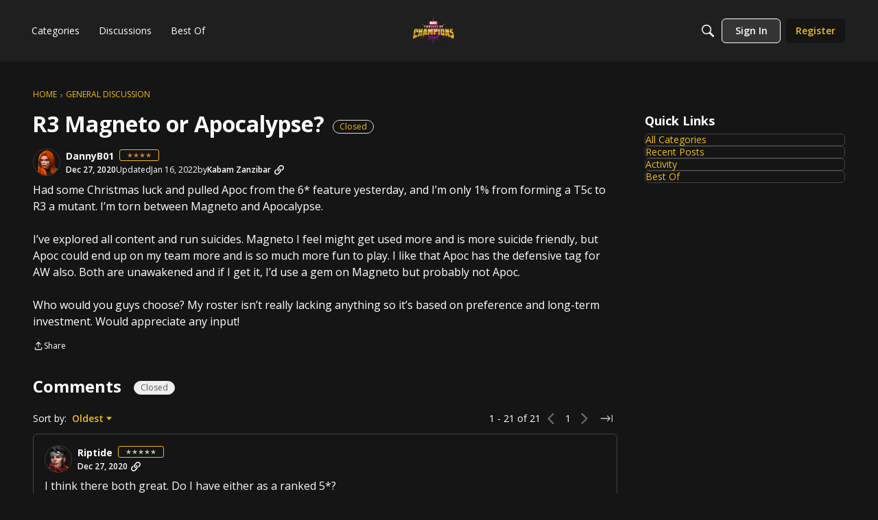

--- FILE ---
content_type: application/x-javascript
request_url: https://forums.playcontestofchampions.com/dist/v2/layouts/chunks/addons/vanilla/CommunityPostTypeFilter.0tuI0HIs.min.js
body_size: 239
content:
import{j as d}from"../../../vendor/vendor/react-core.BgLhaSja.min.js";import{bW as C,t as f,bX as k,o as v}from"../../../entries/layouts.vvUFNYZl.min.js";import{u as w}from"../../SearchFormContext.DwejXP8C.min.js";import{A as x}from"../../vendor/lodash.CM-NTfHi.min.js";function n(p){const{form:u,updateForm:a}=w(),l=n.postTypes,i=x(l.map(e=>e.values));if(l.length<=1)return null;const t=u.types;return d.jsx(C,{legend:f("What to search"),grid:!0,children:l.map((e,h)=>{const m=!t||t.length===0;let r=!1;return m?r=!0:t==null||t.forEach(c=>{e.values.includes(c)&&(r=!0)}),d.jsx(k,{label:e.label,checked:r,onChange:c=>{if(c.target.checked){const s=new Set(t??[]);e.values.forEach(o=>{s.add(o)}),s.size===i.length?a({types:void 0}):a({types:Array.from(s)})}else{const s=new Set(u.types??[]);if(e.values.forEach(o=>{s.delete(o)}),s.size===0){const o=i.filter(y=>!e.values.includes(y));a({types:o})}else a({types:Array.from(s)})}}},h)})})}n.postTypes=[];n.addPostType=p=>{n.postTypes.push(p)};v(()=>{n.addPostType({label:f("Discussions"),values:["discussion","comment"]})});export{n as C};


--- FILE ---
content_type: application/x-javascript
request_url: https://forums.playcontestofchampions.com/dist/v2/layouts/chunks/NestedSelectOption.BNYszYy3.min.js
body_size: 5410
content:
import{j as s,l as Q,r as y,p as we}from"../vendor/vendor/react-core.BgLhaSja.min.js";import{dz as De,dA as Ye,dm as Ze,aX as ue,dy as Qe,bG as Se,a0 as et,bo as tt,dB as nt,du as at,t as _,cw as st,as as lt,a9 as ot,cN as it,s as Ce,f as Be,cy as rt,I as ct}from"../entries/layouts.vvUFNYZl.min.js";import{T as ut}from"./TokenItem.Cva9hJx_.min.js";import{z as dt,C as Ne,j as Z}from"./vendor/lodash.CM-NTfHi.min.js";function ft(t){const{inputValue:a,suggestion:f,className:i,onClick:r}=t,n=f.label.slice(a.length);return n?s.jsxs("span",{className:Q("nestedSelectGhostText",i),onClick:r,style:{whiteSpace:"pre"},children:[s.jsx("span",{style:{visibility:"hidden"},children:a}),n]}):null}function It(t){var Ie,Oe;const{classes:a,prefix:f="select",label:i,labelNote:r,noteAfterInput:n,errors:l,multiple:c,onChange:m,value:d,defaultValue:k,createable:v,createableLabel:C,onInputValueChange:I,withOptionCache:w,checkIsOptionUserCreated:P,inline:S,initialValues:H,allowFreeTextInput:K,suggestions:z,onFreeTextChange:b}=t,[W,T]=y.useState(t.autoFocus??!1),[p,A]=y.useState(""),[g,O]=y.useState(!1),[V,D]=y.useState(!1),[U,$]=y.useState(),N=gt(p,z??[]),j=De.useAsHook({compact:t.compact,inline:t.inline,maxHeight:t.maxHeight}),x=Ye.useAsHook(),E=Ze.useAsHook(),M=y.useRef(),F=y.useRef(),q=y.useRef(),ie=ue(f),Ee=t.name??ie,Re=ue(Ee),ee=t.id??Re,fe=t.labelID??`${ee}-label`,pe=t.inputID??`${ee}-input`,he=`${ee}-errors`,te=`${ee}-option`,me=ue("listBox");let ae=H??t.value;const He=y.useRef(ae?[ae].flat().filter(e=>P?!P(e):!0):[]),[ge,Ke]=y.useState(ae?[ae].flat().filter(e=>P?P(e):!1):[]),ne=!!(t.options||t.optionsLookup);let{options:R,selectedOptions:J,optionsByValue:X,optionsByGroup:Te,isLoading:re,isSuccess:be}=pt({value:d,searchQuery:g?p:void 0,options:t.options,optionsLookup:t.optionsLookup,initialValues:He.current,withOptionCache:w,...!!v&&{createable:v,createdValues:ge}});y.useEffect(function(){var h;if(!c||!d||!Array.isArray(d)||!be||re||!((h=t.optionsLookup)!=null&&h.filterOption)||g)return;const o=d.filter(u=>u!==void 0).filter(u=>{var B,Y;return(B=t.optionsLookup)!=null&&B.filterOption?(Y=t.optionsLookup)==null?void 0:Y.filterOption(X[u]):!0});dt(Ne(o),Ne(d))||m(o)},[(Ie=t.optionsLookup)==null?void 0:Ie.filterOption,re,be]),y.useEffect(()=>{I&&I(p)},[p,I]),y.useEffect(()=>(document.addEventListener("mousedown",se),document.addEventListener("touchend",se),()=>{document.removeEventListener("mousedown",se),document.removeEventListener("touchend",se)}),[]),y.useEffect(()=>{var e;$((e=R[0])==null?void 0:e.value)},[R]);const se=e=>{var o;!F.current||F.current.contains(e.target)||!q.current||q.current.contains(e.target)||(T(!1),O(!1),(o=M.current)==null||o.blur())},G=X[d];y.useEffect(()=>{let e=!1;Array.isArray(d)?e=d.length>0&&J.length>0:e=d!==void 0&&!!G,D(!!t.isClearable&&e)},[d]);const Ue=e=>{var h,u;const{target:{value:o}}=e;A(o),!g&&o.length>0&&ne&&O(!0),(h=t.onInputChange)==null||h.call(t,o),(u=t.onSearch)==null||u.call(t,o),K&&(b==null||b(o))},ye=()=>{N&&(A(N.label),K&&(m(N.value,N),b==null||b(N.label)))},Me=e=>{if((e.key==="Tab"||e.key==="ArrowRight")&&N&&p.length>0){e.preventDefault(),e.stopPropagation(),ye();return}if(!g&&(e.key==="Enter"||e.key==="ArrowDown")&&ne&&(O(!0),e.preventDefault()),e.key==="Enter"&&(U?(le(U),e.preventDefault()):K&&p.length>0&&(m(p,void 0),b==null||b(p),O(!1),e.preventDefault())),e.key==="Backspace"&&c&&J.length&&!p.length){const o=J.pop();o!=null&&o.value&&le(o.value)}if(e.key==="Escape"&&(p.length>0?A(""):O(!1),e.preventDefault()),e.key==="Tab"&&g&&O(!1),["ArrowDown","ArrowUp"].includes(e.key)&&g){const o=R.findIndex(u=>u.value===U),h=ve(e.key,o);if($(h==null?void 0:h.value),q.current){const u=Array.from(q.current.getElementsByTagName("li")),B=new RegExp(`${te}-${h==null?void 0:h.value}`),Y=u.findIndex(({id:ce})=>ce.match(B)),je=u.slice(0,Y+1).reduce((ce,Je)=>{const Xe=Je.getBoundingClientRect().height;return ce+=Xe},0),L=document.getElementById(`${te}-${h==null?void 0:h.value}`);L==null||L.focus(),e.key==="ArrowDown"&&je>q.current.getBoundingClientRect().height?L==null||L.scrollIntoView(!1):e.key==="ArrowUp"&&je-((L==null?void 0:L.getBoundingClientRect().height)??0)<q.current.scrollTop&&(L==null||L.scrollIntoView())}}e.stopPropagation()},ve=(e,o)=>{const h=R.length-1;let u=o;e==="ArrowDown"&&o<h?u+=1:e==="ArrowUp"&&o>0&&(u-=1);const B=R[u];return!B||B.isHeader?u===h||u===0?R[o]:ve(e,u):B},qe=()=>{K&&p.length>0&&(m(p,void 0),b==null||b(p))},Ge=Qe(),le=async e=>{var h;v&&Ke(u=>{var B,Y;return ge.find(ke=>ke===e)||!((Y=(B=X[e])==null?void 0:B.data)!=null&&Y.createable)?u:[...u,e]});let o=c?Array.from(d??k??[]):d??k;Array.isArray(o)?(o.includes(e)?o=o.filter(u=>u!==e):o.push(e),o.map(u=>X[u])):(o=o===e?k:e,X[o]),m(o),Ge()&&(A(""),O(!1),$(void 0),(h=M.current)==null||h.focus())},Pe=()=>{const e=c?Array.from(k??[]):k;Array.isArray(e)?e.map(o=>X[o]):X[e],m(e),D(!1)},Fe={...!c&&{required:t.required},...c&&J.length===0&&{required:t.required}},_e=new Set(R.map(e=>e.value)),oe=(z??[]).filter(e=>e.value!==void 0&&e.label.toLowerCase().startsWith(p.toLowerCase())&&!_e.has(e.value)),ze=ne,xe=ne&&R.length===0&&oe.length===0,We=g&&(R.length>0||oe.length>0||xe);return s.jsx(s.Fragment,{children:s.jsxs("div",{id:ee,className:Q(x.root,j.root,a==null?void 0:a.root),children:[i&&s.jsxs("label",{id:fe,htmlFor:pe,className:Q(x.labelAndDescription,j.label,a==null?void 0:a.label),children:[s.jsx("span",{className:x.labelText,children:i}),r&&s.jsx(Se,{className:x.labelNote,children:r})]}),s.jsxs("div",{className:x.inputWrap,children:[s.jsxs("div",{className:Q(E.inputContainer,j.inputContainer,a==null?void 0:a.input,{hasFocus:W,[j.inputError]:l!=null&&l.length>0}),onClick:()=>{M.current&&(!W&&!g?(M.current.focus(),T(!0),ne&&O(!0)):(T(!1),O(!1)))},ref:F,"data-testid":"inputContainer",children:[s.jsxs("div",{className:Q(j.input,c&&J.length>0&&"tokens"),children:[c&&s.jsx(s.Fragment,{children:J.map((e,o)=>{if(!e)return null;const{label:h,value:u}=e;return s.jsx(ut,{compact:t.compact,onRemove:()=>le(u),children:h},o)})}),s.jsx("input",{size:S?Math.max(4,((Oe=G==null?void 0:G.label)==null?void 0:Oe.length)??p.length):void 0,type:"text",id:pe,"aria-label":t.ariaLabel??i,"aria-labelledby":fe,"aria-describedby":[t["aria-describedby"],l?he:void 0].filter(et).join(" "),"aria-controls":me,"aria-activedescendant":U?`${te}-${U}`:void 0,"aria-autocomplete":"list","aria-expanded":g?"true":"false","aria-busy":re?"true":"false",role:"combobox","aria-haspopup":"listbox",onChange:Ue,onKeyDown:Me,onBlur:qe,value:!c&&p.length===0&&(G!=null&&G.label)?G.label:p,tabIndex:t.tabIndex,disabled:t.disabled,autoComplete:"off",ref:M,placeholder:c?J.length>0?void 0:t.placeholder:G!=null?void 0:t.placeholder,...Fe}),N&&!c&&p.length>0&&s.jsx(ft,{inputValue:p,suggestion:N,className:j.ghostText,onClick:ye})]}),ze&&s.jsx("div",{className:j.inputIcon,children:s.jsx(tt,{})}),s.jsx(nt,{as:"ul",id:me,className:j.menu,role:"listbox","aria-multiselectable":c?"true":"false",ref:q,targetRef:F,hidden:!We,position:at,onTouchMove:e=>{e.stopPropagation()},children:xe?s.jsx("li",{className:j.menuNoOption,children:_("No options")}):s.jsxs(s.Fragment,{children:[R.map((e,o)=>{const h=e.isHeader?void 0:Array.isArray(d)?d.includes(e.value):e.value===d;return s.jsx(Ae,{onHover:()=>{$(e.value)},...e,id:te,isNested:Object.keys(Te).length>0,onClick:u=>{le(u)},isSelected:h,classes:j,searchQuery:p,highlighted:U===e.value,createableLabel:C},`option-${o}`)}),K&&oe.length>0&&oe.map((e,o)=>{if(e.value===void 0)return null;const h=Array.isArray(d)?d.includes(e.value):e.value===d;return s.jsx(Ae,{onHover:()=>{$(e.value)},label:e.label,value:e.value,extraLabel:e.extraLabel,id:te,isNested:!1,onClick:()=>{A(e.label),m(e.value,e),b==null||b(e.label),O(!1)},isSelected:h,classes:j,searchQuery:p,highlighted:U===e.value},`suggestion-${o}`)})]})})]}),V&&s.jsx(st,{label:c?_("Clear all selected values."):_("Clear the selected value."),children:s.jsx(lt,{buttonType:ot.TEXT_PRIMARY,className:j.clearButton,onClick:Pe,children:c?_("Clear All"):_("Clear")})}),n&&s.jsx(Se,{className:x.labelNote,children:n}),l&&s.jsx(it,{id:he,errors:l})]})]})})}function pt(t){const{value:a,searchQuery:f="",options:i,optionsLookup:r,createable:n=!1,createdValues:l,withOptionCache:c,initialValues:m}=t,{filterOption:d=()=>!0}=r??{},[k,v]=y.useState([]),[C,I]=y.useState([]);y.useEffect(()=>{c&&v(g=>[...g,...i??[]])},[i,c]);const w=ht(),S=(Array.isArray(a)?a:[a]).filter(g=>{const O=i&&i.some(D=>D.value===g),V=k.some(D=>D.value===g);return!O&&!V}),{data:H,isLoading:K}=we({queryKey:["initial-nested-options-lookup",r,m],queryFn:w,enabled:!!(r!=null&&r.singleUrl)&&S.length>0}),z=mt(),{data:b,isSuccess:W,isLoading:T}=we({queryKey:["nested-options-lookup",r,f],queryFn:z,enabled:!!r});y.useEffect(()=>{I(g=>[...g,...b??[]])},[b]);function p(g,O){for(const V of g){if(`${V.value}`==`${O}`)return V;if(V.children){const D=p(V.children,O);if(D)return D}}}return{...y.useMemo(()=>{const g=H&&(r!=null&&r.processOptions)?r.processOptions(H):H??[],O=i&&(r!=null&&r.processOptions)?r.processOptions(i):i??[],V=b??[],D=c?k:[],U=C??[],$=[...D,...U,...g,...O,...V,...n?(l??[]).map(x=>({label:`${x}`,value:x,data:{createable:!0}})):[]].filter(d),N=[];if(a)if(Array.isArray(a))for(const x of a){const E=p($,x);E&&N.push(E)}else{const x=$.find(E=>`${E.value}`==`${a}`);x&&N.push(x)}if(c){const x=de($,f,n);let E=x.options.filter((M,F,q)=>q.findIndex(ie=>Ce(ie)===Ce(M))===F);return{...x,selectedOptions:N,options:E}}const j=de($,f,n);return{...j,selectedOptions:N,options:j.options.filter((x,E,M)=>x.isHeader?!0:M.findIndex(F=>F.value===x.value)===E)}},[a,H,i,b,f,n,l]),...r&&{isSuccess:W},isLoading:!!r&&(K||T)}}function ht(){const t=Be;return y.useCallback(async function({queryKey:i}){const[r,n,l]=i,c=n==null?void 0:n.singleUrl;if(c&&l){const m=Array.isArray(l)?l:[l];return(await Promise.all(m.map(async v=>(await t.get(c.replace("%s",`${v}`))).data))).map(v=>{const C=Z(v,n.labelKey,_("Untitled")),I=n.valueKey?Z(v,n.valueKey,C):C,w=n.extraLabelKey?Z(v,n.extraLabelKey):void 0;return{value:I,label:C,extraLabel:w,data:v}})}return[]},[t])}function mt(){const t=Be;return y.useCallback(async function({queryKey:i}){var C;const[r,n,l]=i;if(l===""&&((C=n.initialOptions)!=null&&C.length))return n.initialOptions;const m=l?n.searchUrl.replace("%s",l):n.defaultListUrl??n.searchUrl.replace("%s",""),d=await t.get(m);let v=(n.resultsKey?Z(d.data,n.resultsKey,[]):d.data).map(I=>{const w=Z(I,n.labelKey,_("Untitled")),P=n.valueKey?Z(I,n.valueKey,w):w,S=n.extraLabelKey?Z(I,n.extraLabelKey):void 0;return{value:P,label:w,extraLabel:S,data:I}});return n.excludeLookups&&(v=v.filter(({value:I})=>{var w;return I&&!((w=n.excludeLookups)!=null&&w.includes(I))})),n.processOptions&&(v=n.processOptions(v)),v},[t])}function de(t=[],a,f){const i=Ve(t);f&&a&&a.trim().length>0&&!i.find(l=>{var c,m;return((m=(c=l.value)==null?void 0:c.toString())==null?void 0:m.trim())===a.trim()||l.label.trim()===a.trim()})&&i.push({label:a,value:a,data:{createable:!0}});const r={},n={};if(i.forEach(l=>{l.value!==void 0&&(r[l.value]=l),l.group&&(n[l.group]||(n[l.group]=[]),n[l.group].push(l))}),a){const l=i.filter(({label:c,isHeader:m})=>$e(c,a).isMatch&&!m);return de(l)}return{options:i,optionsByValue:r,optionsByGroup:n,selectedOptions:[]}}function Ve(t,a={}){let f=[];return t.forEach(({children:i,...r})=>{const n=r.value===void 0,l={...r,isHeader:n,group:a.group,depth:a.depth??0};if(!l.tooltip&&a.group&&(l.tooltip=Le(a.group).join(" > ")),f.push(l),i!=null&&i.length){let c=[];a.group&&(c=Le(a.group)),c.push(r.label);const m=c.map(k=>`[${k}]`).join(">"),d=c.length===1&&n?0:l.depth+1;f=f.concat(Ve(i,{group:m,depth:d}))}}),f}function Le(t){const a=/(\[)(.*)(\])/;return t.split(">").map(f=>f.replace(a,(i,r,n)=>n))}function $e(t,a){const f=new RegExp(`(.*)(${a})(.*)`,"gi"),i=t.match(f);let r=[t];if(!i)return{isMatch:!1,parts:r};try{return r=JSON.parse(t.replace(f,(n,l,c,m)=>JSON.stringify([l,c,m]))),{isMatch:!0,parts:r}}catch{return{isMatch:!1,parts:r}}}function gt(t,a){if(!t||!a||a.length===0)return;const f=t.toLowerCase();return a.find(i=>i.value!==void 0&&i.label.toLowerCase().startsWith(f))}function Ae(t){var p;const{id:a,label:f,isHeader:i,depth:r=0,group:n,isSelected:l,value:c,isNested:m,onClick:d,searchQuery:k,highlighted:v,onHover:C,extraLabel:I,createableLabel:w,data:P}=t,S=t.classes??De(),H=r===0&&!n,K=()=>{d&&c&&d(c)},z=!!((p=t.data)!=null&&p.createable);let b=w??_("Add Exact Text"),W=t.tooltip??(z?b:void 0),T=k?s.jsx(s.Fragment,{children:s.jsx("span",{children:$e(f,k).parts.map((A,g)=>g===1?s.jsx("strong",{children:A},g):s.jsx("span",{children:A},g))})}):f;return I&&(T=s.jsxs("span",{children:[T," - ",s.jsx("span",{className:S.extraLabel,children:I})]})),s.jsxs(s.Fragment,{children:[(H&&m||z)&&s.jsx("li",{className:S.menuSeparator,role:"separator"}),s.jsx(rt,{onHover:C,duration:30,children:A=>s.jsxs("li",{...A,className:Q({[S.menuHeader(H,r)]:i,[S.menuItem(r)]:!i,[S.menuItemSelected]:l,highlighted:v}),role:i?"presentation":"option",onClick:i?void 0:K,id:i?void 0:`${a}-${c}`,"aria-label":f,"aria-selected":l,children:[s.jsxs("span",{className:S.menuItemLabel,children:[W&&s.jsx("span",{className:S.menuItemGroup,children:`${W} `}),T]}),l&&s.jsx(ct,{icon:"data-checked",className:S.menuItemSelectedIcon})]})})]})}export{It as N,pt as u};


--- FILE ---
content_type: application/x-javascript
request_url: https://forums.playcontestofchampions.com/dist/v2/layouts/chunks/addons/knowledge/GuideOverviewAsset.DYCjdfqY.min.js
body_size: 340
content:
import{r as u,j as e}from"../../../vendor/vendor/react-core.BgLhaSja.min.js";import{a as k,u as I,K as N}from"./KnowledgeBases.context.CW5TQJ6T.min.js";import{c as A}from"./Articles.context.BCKIECqL.min.js";import{N as y,E as D,a as j}from"./Navigation.D3zqdnUn.min.js";import{u as R,N as K}from"./Navigation.context.Do4-pyLx.min.js";import{N as h,K as p}from"./SiteNavContext.B-HvOLhs.min.js";import{L as v}from"../../../entries/layouts.vvUFNYZl.min.js";import{H as E}from"../../HomeWidgetContainer.CUrrx3Az.min.js";function O(o){const{activeRecord:a,navigationFlat:s,navigationFlatApiParams:n,containerOptions:r}=o,d=k().knowledgeBase,{knowledgeBaseID:w}=d,{query:{data:f,status:c,error:i}}=R(w,n,s),g=f??[],m=u.useMemo(()=>h.normalizeData(g),[g]),x=A();async function B(t){t.recordType===p.ARTICLE&&await x(t.recordID)}const C=u.useMemo(()=>{const t=p.CATEGORY+d.rootCategoryID;return K.selectChildren(m,t)},[m]);return c===v.LOADING?e.jsx(y,{}):c===v.ERROR?e.jsx(D,{message:i==null?void 0:i.message}):e.jsx(E,{options:r,children:e.jsx(j,{navigationItems:C,activeRecord:a,onItemHover:B,clickableCategoryLabels:!0})})}function S(o){const{knowledgeBase:a,knowledgeBaseApiParams:s,...n}=o,{knowledgeBaseID:r}=a,{query:{data:l}}=I(r,s,a);return e.jsx(N,{knowledgeBase:l,children:e.jsx(O,{...n})})}export{O as GuideOverviewAssetContents,S as default};
